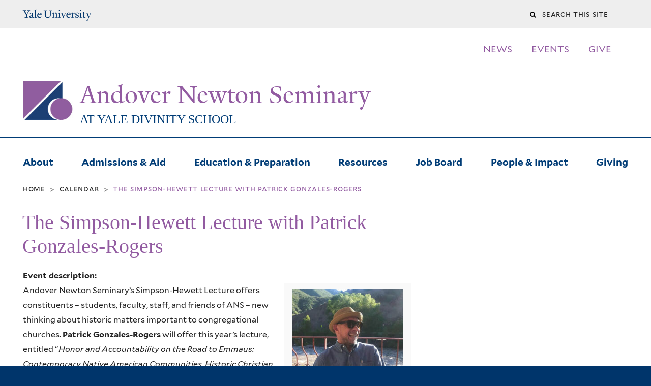

--- FILE ---
content_type: text/html; charset=utf-8
request_url: https://andovernewton.yale.edu/event/simpson-hewett-lecture-patrick-gonzales-rogers
body_size: 9344
content:
<!DOCTYPE html>
<!--[if lte IE 8]>     <html lang="en" dir="ltr" class="ie8"> <![endif]-->
<!--[if gt IE 8]><!--> <html lang="en" dir="ltr" prefix="content: http://purl.org/rss/1.0/modules/content/ dc: http://purl.org/dc/terms/ foaf: http://xmlns.com/foaf/0.1/ og: http://ogp.me/ns# rdfs: http://www.w3.org/2000/01/rdf-schema# sioc: http://rdfs.org/sioc/ns# sioct: http://rdfs.org/sioc/types# skos: http://www.w3.org/2004/02/skos/core# xsd: http://www.w3.org/2001/XMLSchema#"> <!--<![endif]-->
<head>
<meta http-equiv="X-UA-Compatible" content="IE=edge">
  <!--

  GGGGGGGGGGGG      GGGGGGGGGGG               fGGGGGG
    ;GGGGG.             GGGi                     GGGG
      CGGGG:           GGG                       GGGG
       lGGGGt         GGL                        GGGG
        .GGGGC       GG:                         GGGG
          GGGGG    .GG.        ;CGGGGGGL         GGGG          .LGGGGGGGL
           GGGGG  iGG        GGG:   ,GGGG        GGGG        tGGf     ;GGGC
            LGGGGfGG        GGGG     CGGG;       GGGG       GGGL       GGGGt
             lGGGGL                  CGGG;       GGGG      CGGGCCCCCCCCCCCCC
              GGGG                   GGGG,       GGGG      GGGG
              GGGG             tCGG; CGGG,       GGGG      GGGG
              GGGG          GGGG     CGGG.       GGGG      GGGGL
              GGGG         GGGGC     CGGG.       GGGG      :GGGGC          :
             ,GGGGG.       GGGGG:  .LGGGGG,.tG   GGGG        GGGGGGt,..,fGC
        ,GGGGGGGGGGGGGGf    iGGGGGG   CGGGGC  GGGGGGGGGG       LGGGGGGGC

  -->
  <meta http-equiv="Content-Type" content="text/html; charset=utf-8" />
<meta name="Generator" content="Drupal 7 (http://drupal.org)" />
<link rel="canonical" href="/event/simpson-hewett-lecture-patrick-gonzales-rogers" />
<link rel="shortlink" href="/node/1133" />
<link rel="shortcut icon" href="https://andovernewton.yale.edu/sites/all/themes/yalenew_base/images/favicon.ico" type="image/vnd.microsoft.icon" />
<meta name="viewport" content="width=device-width, initial-scale=1, maximum-scale=10, minimum-scale=1, user-scalable=yes" />
  <title>The Simpson-Hewett Lecture with Patrick Gonzales-Rogers
 | Andover Newton Seminary</title>
  <!--[if IEMobile]><meta http-equiv="cleartype" content="on" /><![endif]-->

    <link rel="shortcut icon" sizes="16x16 24x24 32x32 48x48 64x64" href="https://andovernewton.yale.edu/sites/all/themes/yalenew_base/images/favicon.ico" type="image/vnd.microsoft.icon">
    <link rel="icon" sizes="228x228" href="/sites/all/themes/yalenew_base/images/touch-icon-228.png">
  <link rel="apple-touch-icon-precomposed" sizes="228x228" href="/sites/all/themes/yalenew_base/images/touch-icon-228.png">

  <link type="text/css" rel="stylesheet" href="https://andovernewton.yale.edu/sites/default/files/css/css_xE-rWrJf-fncB6ztZfd2huxqgxu4WO-qwma6Xer30m4.css" media="all" />
<link type="text/css" rel="stylesheet" href="https://andovernewton.yale.edu/sites/default/files/css/css_Pom4wGAzS3jaM9pQc-jho03hH8io-PfDtvNGOLlhxME.css" media="all" />
<link type="text/css" rel="stylesheet" href="https://andovernewton.yale.edu/sites/default/files/css/css_LrRVb5jGi03HD8bY5VzYWIqUzEvFey4XffP-M-fY3uk.css" media="all" />
<link type="text/css" rel="stylesheet" href="//maxcdn.bootstrapcdn.com/font-awesome/4.7.0/css/font-awesome.min.css" media="all" />
<link type="text/css" rel="stylesheet" href="https://andovernewton.yale.edu/sites/default/files/css/css_4p66Ha43jfR6LpgBV-7xw6q2NxPB3zxKg9igJIUIBwY.css" media="all" />
<link type="text/css" rel="stylesheet" href="https://andovernewton.yale.edu/sites/default/files/css_injector/css_injector_16.css?t2muoz" media="all" />
<link type="text/css" rel="stylesheet" href="https://andovernewton.yale.edu/sites/default/files/css_injector/css_injector_21.css?t2muoz" media="all" />
<link type="text/css" rel="stylesheet" href="https://andovernewton.yale.edu/sites/default/files/css_injector/css_injector_26.css?t2muoz" media="all" />
<link type="text/css" rel="stylesheet" href="https://andovernewton.yale.edu/sites/default/files/css_injector/css_injector_31.css?t2muoz" media="all" />
<link type="text/css" rel="stylesheet" href="https://andovernewton.yale.edu/sites/default/files/css/css_0xFeeQriAezPlnb1WkzbdOc_YrJy3X9gbCNgsBP-IYs.css" media="all" />

<!--[if (lt IE 9)&(!IEMobile)]>
<link type="text/css" rel="stylesheet" href="https://andovernewton.yale.edu/sites/default/files/css/css_nBvgsRGFO8eRuGybs3zqi1R0F_76QazEf5KpSL9kQhA.css" media="all" />
<![endif]-->

<!--[if gte IE 9]><!-->
<link type="text/css" rel="stylesheet" href="https://andovernewton.yale.edu/sites/default/files/css/css_aQ0-L_c-fIYAByCMb_uMbtMCO6UiWolUrn8ZN7fQ9Xg.css" media="all" />
<!--<![endif]-->
  <script type="text/javascript" src="https://andovernewton.yale.edu/sites/all/libraries/respondjs/respond.min.js?t2muoz"></script>
<script type="text/javascript">
<!--//--><![CDATA[//><!--
document.cookie = 'adaptive_image=' + Math.max(screen.width, screen.height) + '; path=/';
//--><!]]>
</script>
<script type="text/javascript" src="//ajax.googleapis.com/ajax/libs/jquery/1.8.3/jquery.min.js"></script>
<script type="text/javascript">
<!--//--><![CDATA[//><!--
window.jQuery || document.write("<script src='/sites/all/modules/contrib/jquery_update/replace/jquery/1.8/jquery.min.js'>\x3C/script>")
//--><!]]>
</script>
<script type="text/javascript" src="https://andovernewton.yale.edu/sites/default/files/js/js_Hfha9RCTNm8mqMDLXriIsKGMaghzs4ZaqJPLj2esi7s.js"></script>
<script type="text/javascript" src="https://andovernewton.yale.edu/sites/default/files/js/js_onbE0n0cQY6KTDQtHO_E27UBymFC-RuqypZZ6Zxez-o.js"></script>
<script type="text/javascript" src="https://andovernewton.yale.edu/sites/default/files/js/js_DTAfYFrWdyPCGwWtVg2VmSbP1KqFAlfZyeAcFZTbiNY.js"></script>
<script type="text/javascript" src="https://www.googletagmanager.com/gtag/js?id=UA-117758119-1"></script>
<script type="text/javascript">
<!--//--><![CDATA[//><!--
window.dataLayer = window.dataLayer || [];function gtag(){dataLayer.push(arguments)};gtag("js", new Date());gtag("set", "developer_id.dMDhkMT", true);gtag("config", "UA-117758119-1", {"groups":"default","cookie_domain":"andovernewton.yale.edu","anonymize_ip":true});
//--><!]]>
</script>
<script type="text/javascript" src="https://andovernewton.yale.edu/sites/default/files/js/js_zsU7pE_En9PuEzx00IjN_iCxIwgABAiEwJNkh1iTG9k.js"></script>
<script type="text/javascript" src="https://andovernewton.yale.edu/sites/default/files/js/js_UNPtX_ZGxcpSkJyp8ls50mHCG5a_tcqRFqN4KjkfLso.js"></script>
<script type="text/javascript">
<!--//--><![CDATA[//><!--
jQuery.extend(Drupal.settings, {"basePath":"\/","pathPrefix":"","setHasJsCookie":0,"ajaxPageState":{"theme":"yalenew_wide","theme_token":"RZCYw60DvSr7CZ49Sq1GuaTkHgUUIJ7W9F76lPgCkec","js":{"0":1,"sites\/all\/themes\/yalenew_base\/js\/jcaption.min.js":1,"sites\/all\/libraries\/respondjs\/respond.min.js":1,"1":1,"\/\/ajax.googleapis.com\/ajax\/libs\/jquery\/1.8.3\/jquery.min.js":1,"2":1,"misc\/jquery-extend-3.4.0.js":1,"misc\/jquery-html-prefilter-3.5.0-backport.js":1,"misc\/jquery.once.js":1,"misc\/drupal.js":1,"misc\/form-single-submit.js":1,"sites\/all\/libraries\/superfish\/sfsmallscreen.js":1,"sites\/all\/libraries\/colorbox\/jquery.colorbox-min.js":1,"sites\/all\/modules\/contrib\/colorbox\/js\/colorbox.js":1,"sites\/all\/modules\/contrib\/jscrollpane\/js\/jquery.jscrollpane.min.js":1,"sites\/all\/modules\/contrib\/jscrollpane\/js\/jquery.mousewheel.js":1,"sites\/all\/modules\/contrib\/jscrollpane\/js\/script.js":1,"sites\/all\/modules\/contrib\/custom_search\/js\/custom_search.js":1,"sites\/all\/modules\/contrib\/google_analytics\/googleanalytics.js":1,"https:\/\/www.googletagmanager.com\/gtag\/js?id=UA-117758119-1":1,"3":1,"sites\/all\/modules\/contrib\/field_group\/field_group.js":1,"sites\/all\/themes\/omega\/omega\/js\/jquery.formalize.js":1,"sites\/all\/themes\/omega\/omega\/js\/omega-mediaqueries.js":1,"sites\/all\/themes\/yalenew_base\/js\/modernizr.min.js":1,"sites\/all\/themes\/yalenew_base\/js\/jquery.fitted.js":1,"sites\/all\/themes\/yalenew_base\/js\/appendAround.min.js":1,"sites\/all\/themes\/yalenew_base\/js\/scripts.js":1},"css":{"modules\/system\/system.base.css":1,"modules\/system\/system.menus.css":1,"modules\/system\/system.messages.css":1,"modules\/system\/system.theme.css":1,"sites\/all\/modules\/contrib\/adaptive_image\/css\/adaptive-image.css":1,"sites\/all\/modules\/contrib\/calendar\/css\/calendar_multiday.css":1,"modules\/comment\/comment.css":1,"modules\/field\/theme\/field.css":1,"modules\/node\/node.css":1,"modules\/search\/search.css":1,"modules\/user\/user.css":1,"sites\/all\/modules\/contrib\/views\/css\/views.css":1,"sites\/all\/modules\/contrib\/ckeditor\/css\/ckeditor.css":1,"sites\/all\/libraries\/colorbox\/example4\/colorbox.css":1,"sites\/all\/modules\/contrib\/ctools\/css\/ctools.css":1,"sites\/all\/modules\/contrib\/jscrollpane\/css\/jquery.jscrollpane.css":1,"sites\/all\/modules\/contrib\/typogrify\/typogrify.css":1,"sites\/all\/modules\/contrib\/custom_search\/custom_search.css":1,"sites\/all\/modules\/features\/yale_calendar\/css\/yale-calendar.css":1,"sites\/all\/modules\/contrib\/date\/date_api\/date.css":1,"\/\/maxcdn.bootstrapcdn.com\/font-awesome\/4.7.0\/css\/font-awesome.min.css":1,"sites\/all\/themes\/omega\/omega\/css\/formalize.css":1,"sites\/all\/themes\/yalenew_base\/css\/globalnew.css":1,"public:\/\/css_injector\/css_injector_16.css":1,"public:\/\/css_injector\/css_injector_21.css":1,"public:\/\/css_injector\/css_injector_26.css":1,"public:\/\/css_injector\/css_injector_31.css":1,"public:\/\/css_injector\/css_injector_36.css":1,"public:\/\/css_injector\/css_injector_46.css":1,"ie::wide::sites\/all\/themes\/yalenew_base\/css\/grid\/yalenew_default\/wide\/yalenew-default-wide-12.css":1,"sites\/all\/themes\/yalenew_base\/css\/grid\/yalenew_default\/fluid\/yalenew-default-fluid-12.css":1,"sites\/all\/themes\/yalenew_base\/css\/grid\/yalenew_default\/narrow\/yalenew-default-narrow-12.css":1,"sites\/all\/themes\/yalenew_base\/css\/grid\/yalenew_default\/wide\/yalenew-default-wide-12.css":1}},"colorbox":{"opacity":"0.85","current":"{current} of {total}","previous":"\u00ab Prev","next":"Next \u00bb","close":"Close","maxWidth":"98%","maxHeight":"98%","fixed":true,"mobiledetect":true,"mobiledevicewidth":"480px","specificPagesDefaultValue":"admin*\nimagebrowser*\nimg_assist*\nimce*\nnode\/add\/*\nnode\/*\/edit\nprint\/*\nprintpdf\/*\nsystem\/ajax\nsystem\/ajax\/*"},"jScrollPane":{"class":".scroll-pane"},"custom_search":{"form_target":"_self","solr":0},"googleanalytics":{"account":["UA-117758119-1"],"trackOutbound":1,"trackMailto":1,"trackDownload":1,"trackDownloadExtensions":"7z|aac|arc|arj|asf|asx|avi|bin|csv|doc(x|m)?|dot(x|m)?|exe|flv|gif|gz|gzip|hqx|jar|jpe?g|js|mp(2|3|4|e?g)|mov(ie)?|msi|msp|pdf|phps|png|ppt(x|m)?|pot(x|m)?|pps(x|m)?|ppam|sld(x|m)?|thmx|qtm?|ra(m|r)?|sea|sit|tar|tgz|torrent|txt|wav|wma|wmv|wpd|xls(x|m|b)?|xlt(x|m)|xlam|xml|z|zip","trackColorbox":1,"trackDomainMode":1},"urlIsAjaxTrusted":{"\/event\/simpson-hewett-lecture-patrick-gonzales-rogers":true},"field_group":{"div":"full"},"omega":{"layouts":{"primary":"wide","order":["fluid","narrow","wide"],"queries":{"fluid":"all and (max-width: 739px)","narrow":"all and (min-width: 749px) and (max-width: 1024px)","wide":"all and (min-width:1025px)"}}}});
//--><!]]>
</script>

</head>
<body class="html not-front not-logged-in page-node page-node- page-node-1133 node-type-event yalenew-wide context-event no-sidebars nav-blue-dk block-blue-med nav-serif block-font-serif block-outline">
  <aside role='complementary' id="skip-link" aria-label="Skip to main content">
    <a href="#main-content" class="element-invisible element-focusable">Skip to main content</a>
  </aside>
  <div class="region region-page-top" id="region-page-top">
  <div class="region-inner region-page-top-inner">
      </div>
</div>
  <div class="page clearfix" id="page">
      <header id="section-header" class="section section-header" role="banner">
  <div id="zone-topper-wrapper" class="zone-wrapper zone-topper-wrapper clearfix">  <div id="zone-topper" class="zone zone-topper clearfix container-12">
    <div  class="grid-3 region region-topper-first" id="region-topper-first">
  <div class="region-inner region-topper-first-inner">
      <div class="topper-logo"><a href="http://www.yale.edu" class="y-icons y-yale y-univ"><span class="element-invisible">Yale University</span></a>
      </div>

	 <div id="moved-main-nav-wrapper">
                <button aria-expanded="false" id="nav-ready" class="nav-ready"><span class="element-invisible">Open Main Navigation</span></button>
                <div id="moved-main-nav" class="moved-main-nav" data-set="append-main-nav"></div>
                <button aria-expanded="true" id="nav-close" class="nav-close nav-hidden"><span class="element-invisible">Close Main Navigation</span></button>
        </div>

  </div>
</div>
<div class="grid-9 region region-topper-second" id="region-topper-second">
  <div class="region-inner region-topper-second-inner">
    <div class="block block-search block-form block-search-form odd block-without-title" id="block-search-form">
  <div class="block-inner clearfix">
            
    <div class="content clearfix">
      <form class="search-form" role="search" aria-label="Site Search" action="/event/simpson-hewett-lecture-patrick-gonzales-rogers" method="post" id="search-block-form" accept-charset="UTF-8"><div><div class="container-inline">
  <div class="form-item form-type-textfield form-item-search-block-form">
  <label for="edit-search-block-form--2"><i class="fa fa-search"></i><span class="element-invisible">Search this site</span> </label>
 <input title="Enter the terms you wish to search for." class="custom-search-box form-text" placeholder="Search this site" type="text" id="edit-search-block-form--2" name="search_block_form" value="" size="15" maxlength="128" />
</div>
<div class="form-actions form-wrapper" id="edit-actions"><input style="display:none;" type="submit" id="edit-submit" name="op" value="" class="form-submit" /></div><input type="hidden" name="form_build_id" value="form-YN48-kHCGHd3LDe0Fzxly3PBzOhbKr9fngMDDERqAQM" />
<input type="hidden" name="form_id" value="search_block_form" />
</div>
</div></form>    </div>
  </div>
</div>
  </div>
</div>
  </div>
</div><div id="zone-branding-wrapper" class="zone-wrapper zone-branding-wrapper clearfix">  <div id="zone-branding" class="zone zone-branding clearfix container-12">
    <div class="grid-12 region region-branding" id="region-branding">
  <div class="region-inner region-branding-inner">
        <div class="block block-menu secondarynav block-menu-secondary-nav block-menu-menu-secondary-nav odd block-without-title" id="block-menu-menu-secondary-nav">
  <div class="block-inner clearfix">
            
    <div class="content clearfix">
      <ul class="menu"><li class="first leaf menu-news"><a href="/news"><span>News</span></a></li>
<li class="leaf menu-events"><a href="/calendar"><span>Events</span></a></li>
<li class="last leaf menu-give"><a href="https://secure.yale.imodules.com/s/1667/52/cart/form.aspx?sid=1667&amp;gid=52&amp;pgid=5594&amp;cid=14277&amp;bledit=1&amp;dids=100.&amp;_ga=2.241149187.1066192723.1633545251-217111720.1631554497"><span>Give</span></a></li>
</ul>    </div>
  </div>
</div>
<div class="block block-block block-plain block-21 block-block-21 even block-without-title" id="block-block-21">
  <div class="block-inner clearfix">
            
    <div class="content clearfix">
      <div class="logo-img"><a href="/" title="home"><img src="/sites/default/files/images/AndoverNewtonSeminary_Logo_2023.jpg" alt="Andover Newton Seminary" id="logo" /></a></div>
<h1 class="site-name"><a href="/" title="Home">Andover Newton Seminary</a></h1>
<p class="slogan-title">At Yale Divinity School</p>
    </div>
  </div>
</div>
  </div>
</div>
  </div>
</div></header>
  
      <main  id="section-content" class="section section-content" role="main">
  <div id="section-content-inner">
    

<div id="zone-menu-wrapper" class="zone-wrapper zone-menu-wrapper clearfix yale-wide-menu">  <div id="zone-menu" class="zone zone-menu clearfix container-12">

<div id="original-main-nav-wrapper">
  <div id="original-main-nav" data-set="append-main-nav">
    <div id="main-nav">

    <div class="grid-12 region region-menu" id="region-menu">
  <div class="region-inner region-menu-inner">
    <nav id="main-menu-navigation" role="navigation" aria-label="Main Menu" class="navigation">
                  <div class="block block-system main-menu block-menu block-main-menu block-system-main-menu odd block-without-title" id="block-system-main-menu">
  <div class="block-inner clearfix">
            
    <div class="content clearfix">
      <ul class="menu"><li class="first collapsed menu-about"><a href="/about">About</a></li>
<li class="collapsed menu-admissions-&amp;-aid"><a href="/admissions-aid">Admissions &amp; Aid</a></li>
<li class="expanded menu-education-&amp;-preparation"><a href="/education-preparation">Education &amp; Preparation</a></li>
<li class="collapsed menu-resources"><a href="/resources">Resources</a></li>
<li class="leaf menu-job-board"><a href="/job-board">Job Board</a></li>
<li class="expanded menu-people-&amp;-impact"><a href="/people-impact">People &amp; Impact</a></li>
<li class="last collapsed menu-giving"><a href="/giving">Giving</a></li>
</ul>    </div>
  </div>
</div>
    </nav>
  </div>
</div>

    </div>
  </div>
</div>

  </div>
</div>
<div id="zone-preface-wrapper" class="zone-wrapper zone-preface-wrapper clearfix">  <div id="zone-preface" class="zone zone-preface clearfix container-12">
    <div class="grid-4 region region-preface-first" id="region-preface-first">
  <div class="region-inner region-preface-first-inner">
      </div>
</div>
  </div>
</div><div id="zone-content-wrapper" class="zone-wrapper zone-content-wrapper clearfix">  <div id="zone-content" class="zone zone-content clearfix container-12">
          <div id="breadcrumb" class="grid-12"><nav class="breadcrumb" role="navigation" aria-label="You are here"><a href="/">Home</a><span class="tic"> > </span><a href="/calendar">Calendar</a><span class="tic"> > </span>The Simpson-Hewett Lecture with Patrick Gonzales-Rogers</nav></div>
    
    <div id="moved-sidenav-wrapper" class="moved-sidenav-wrapper grid-12">
       <div id="moved-sidenav" class="moved-sidenav" data-set="append-sidenav"></div>
    </div>

        <div class="grid-12 region region-content" id="region-content">
  <div class="region-inner region-content-inner">
    <a id="main-content" tabindex="-1"></a>
                <h1 class="title" id="page-title">The Simpson-Hewett Lecture with Patrick Gonzales-Rogers
</h1>
                        <div class="block block-system block-main block-system-main odd block-without-title" id="block-system-main">
  <div class="block-inner clearfix">
            
    <div class="content clearfix">
      <article about="/event/simpson-hewett-lecture-patrick-gonzales-rogers" typeof="sioc:Item foaf:Document" class="node node-event node-published node-not-promoted node-not-sticky author-36 odd clearfix" id="node-event-1133">
  <!--    -->
    <span property="dc:title" content="The Simpson-Hewett Lecture with Patrick Gonzales-Rogers" class="rdf-meta element-hidden"></span><span property="sioc:num_replies" content="0" datatype="xsd:integer" class="rdf-meta element-hidden"></span>  
  <div class="content clearfix">
    <div class="field field-name-body field-type-text-with-summary field-label-above"><div class="field-label">Event description:&nbsp;</div><div class="field-items"><div class="field-item even" property="content:encoded"><table align="right" border="1" cellpadding="1" cellspacing="1" style="width:250px">
<tbody>
<tr>
<td><img alt="" src="/sites/default/files/resize/images/Pat%20Rogers-250x281.jpeg" style="width:250px; height:281px" width="250" height="281" /></td>
</tr>
</tbody>
</table>
<div>Andover Newton Seminary’s Simpson-Hewett Lecture offers constituents – students, faculty, staff, and friends of ANS – new thinking about historic matters important to congregational churches. <strong>Patrick Gonzales-Rogers</strong> will offer this year’s lecture, entitled “<em>Honor and Accountability on the Road to Emmaus: Contemporary Native American Communities, Historic Christian Institutions, and Restorative Justice</em>.” </div>
<div> </div>
<div>Gonzales-Rogers hails from Hawaii and will incorporate concepts from Hawaiian spirituality into his lecture.  A former director and current consultant for the <a href="https://www.bearsearscoalition.org/">Bears Ears Coalition</a>, Gonzales-Rogers has brought his deep experience on the topic of land conservation to the Yale School of the Environment, Yale Law School, Yale Divinity School, and Andover Newton Seminary as a distinguished visiting lecturer this year. This spring he is teaching a tribal resources and sovereignty clinic hosted by the Yale Center for Environmental Justice. </div>
<div> </div>
<div>Gonzales-Rogers, who previously served as senior policy advisor and regional chief of congressional and legislative affairs for the Department of the Interior and assistant general counsel for the U.S. Senate Indian Affairs Committee, was recently named to the America the Beautiful steering committee, which is overseeing $91 million in grants to support landscape-scale conservation projects. At least 14 tribal nations have received grants thus far. </div>
<div> </div>
<div>Gonzales-Rogers has devoted his career to understanding and overcoming historic challenges tribal nations face in managing land. Now he is turning his attention to educating students and the wider public about conservation. His lecture will be of great use to any religious leaders and persons of faith considering how to act and speak rightly when acknowledging their community’s history vis-à-vis Native American communities. The hope is that acknowledging and honoring the past will prepare communities to plot a new path of justice for the future. </div>
<div> </div>
<p><strong><span>This event will take place in Niebuhr Hall on the Sterling Quad at 5:00 pm on April 26, 2023. A reception will follow. </span></strong></p>
</div></div></div><div class="field field-name-field-event-time field-type-datetime field-label-above"><div class="field-label">Event time:&nbsp;</div><div class="field-items"><div class="field-item even"><span class="date-display-single" property="dc:date" datatype="xsd:dateTime" content="2023-04-26T17:00:00-04:00">Wednesday, April 26, 2023 - 5:00pm</span></div></div></div><div class="field field-name-field-location field-type-location field-label-above"><div class="field-label">Location:&nbsp;</div><div class="field-items"><div class="field-item even"><div class="location vcard">
  <div class="adr">
          <span class="fn">Niebuhr Hall, Sterling Quad</span>
              <span class="map-icon">
          <a href="http://maps.google.com?q=409+Prospect+St.%2C+New+Haven%2C+CT%2C+06511%2C+us">See map</a>        </span>
      </span>
                    <div class="street-address">
        409 Prospect St.      </div>
              <span class="locality">New Haven</span>,               <span class="region">CT</span>
              <span class="postal-code">06511</span>
                                          </div>
  </div>
</div></div></div><div class="collapsible speed-fast effect-none">
      <h3><span class="field-group-format-toggler"></span></h3>
      <div class="field-group-format-wrapper" style="display: block;"><div class="field field-name-field-contact-name field-type-link-field field-label-above"><div class="field-label">Contact:&nbsp;</div><div class="field-items"><div class="field-item even"><a href="https://andovernewton.yale.edu/">Tracy Edwards</a></div></div></div><div class="field field-name-field-phone field-type-text field-label-hidden"><div class="field-items"><div class="field-item even">(203) 436-9970</div></div></div><div class="field field-name-field-email field-type-email field-label-hidden"><div class="field-items"><div class="field-item even"><a href="&#109;&#97;&#105;&#108;&#116;&#111;&#58;&#116;&#114;&#97;&#99;&#121;&#46;&#101;&#100;&#119;&#97;&#114;&#100;&#115;&#64;&#121;&#97;&#108;&#101;&#46;&#101;&#100;&#117;">&#116;&#114;&#97;&#99;&#121;&#46;&#101;&#100;&#119;&#97;&#114;&#100;&#115;&#64;&#121;&#97;&#108;&#101;&#46;&#101;&#100;&#117;</a></div></div></div></div></div>  </div>

  <div class="clearfix">
          <nav class="links node-links clearfix"></nav>
    
      </div>
</article>
    </div>
  </div>
</div>
      </div>
</div>
  </div>
</div>  </div>
</main>
  
      <footer id="section-footer" class="section section-footer" role="contentinfo">
  <div id="zone-footer-wrapper" class="zone-wrapper zone-footer-wrapper clearfix">  <div id="zone-footer" class="zone zone-footer clearfix container-12">
    <div  class="grid-12 region region-footer-second" id="region-footer-second">
  <div class="region-inner region-footer-second-inner">
    <p class="copyright">
      <a href="https://usability.yale.edu/web-accessibility/accessibility-yale">Accessibility at Yale</a> &middot;
      <a href="http://www.yale.edu/privacy-policy">Privacy policy</a> <br>
      Copyright &copy; 2026 Yale University &middot; All rights reserved
    </p>
    <div class="block block-block block-plain dark-color-links block-11 block-block-11 odd" id="block-block-11">
  <div class="block-inner clearfix">
              <h2 class="block-title">Andover Newton Seminary</h2>
        
    <div class="content clearfix">
      <p>409 Prospect Street<br />
New Haven, CT 06511</p>
<p>203.436.9970</p>
<p><a href="mailto:andovernewton@yale.edu">andovernewton@yale.edu</a></p>
    </div>
  </div>
</div>
<div class="block block-block block-plain block-41 block-block-41 even block-without-title" id="block-block-41">
  <div class="block-inner clearfix">
            
    <div class="content clearfix">
      <p><img alt="" src="/sites/default/files/resize/images/Circlenoback-218x218.jpg" style="width:218px; height:218px" width="218" height="218" /></p>
    </div>
  </div>
</div>
<div class="block block-menu block-menu-quick-links-menu block-menu-menu-quick-links-menu odd" id="block-menu-menu-quick-links-menu">
  <div class="block-inner clearfix">
              <h2 class="block-title">Quick Links</h2>
        
    <div class="content clearfix">
      <ul class="menu"><li class="first leaf menu-yale-university"><a href="http://yale.edu"><span>Yale University</span></a></li>
<li class="leaf menu-yale-divinity-school"><a href="https://divinity.yale.edu/"><span>Yale Divinity School</span></a></li>
<li class="leaf menu-andover-newton-seminary"><a href="/about"><span>Andover Newton Seminary</span></a></li>
<li class="leaf menu-the-living-village"><a href="https://livingvillage.yale.edu/"><span>The Living Village</span></a></li>
<li class="last leaf menu-connect-and-share"><a href="https://andovernewton.yale.edu/contact "><span>Connect and Share</span></a></li>
</ul>    </div>
  </div>
</div>
<div class="block block-menu sharing block-menu-social-buttons block-menu-menu-social-buttons even block-without-title" id="block-menu-menu-social-buttons">
  <div class="block-inner clearfix">
            
    <div class="content clearfix">
      <ul class="menu"><li class="first leaf menu-facebook"><a href="https://www.facebook.com/AndoverNewton/" class="facebook-square"><span>Facebook</span></a></li>
<li class="last leaf menu-twitter"><a href="https://twitter.com/AndoverNewton" class="twitter-square"><span>Twitter</span></a></li>
</ul>    </div>
  </div>
</div>
<div class="block block-block copyright-block block-plain dark-color-links block-16 block-block-16 odd block-without-title" id="block-block-16">
  <div class="block-inner clearfix">
            
    <div class="content clearfix">
      <div>
<p>©2018 Yale University · All rights reserved · <a href="https://usability.yale.edu/web-accessibility/accessibility-yale"> Accessibility at Yale </a> · <a href="http://www.yale.edu/privacy-policy" title="Yale Privacy policy"> Privacy policy</a></p>
</div>
    </div>
  </div>
</div>
  </div>
</div>
<div class="grid-4 region region-footer-third" id="region-footer-third">
  <div class="region-inner region-footer-third-inner">
      </div>
</div>
  </div>
</div></footer>
  </div>
  <div class="region region-page-bottom" id="region-page-bottom">
  <div class="region-inner region-page-bottom-inner">
      </div>
</div>
<script type="text/javascript">
<!--//--><![CDATA[//><!--

      (function() {
      var sz = document.createElement('script'); sz.type = 'text/javascript'; sz.async = true;
      sz.src = '//siteimproveanalytics.com/js/siteanalyze_66356571.js';
      var s = document.getElementsByTagName('script')[0]; s.parentNode.insertBefore(sz, s);
      })();
      
//--><!]]>
</script>
<script type="text/javascript" src="https://andovernewton.yale.edu/sites/default/files/js/js_JMVekk522eOkII71K9F5yD4Su-iRqPdTR_-LxjPAtMk.js"></script>
</body>
</html>


--- FILE ---
content_type: text/css
request_url: https://andovernewton.yale.edu/sites/default/files/css_injector/css_injector_16.css?t2muoz
body_size: 1715
content:
/* Display Table Menu */
#original-main-nav #block-system-main-menu .block-inner > .content {
  /*display: table;*/
  width: 100%;
}
#original-main-nav #block-system-main-menu .block-inner > .content ul.menu {
  /*display: table-row;*/
  display: flex;
  float: none;
  justify-content: space-between;
}
#original-main-nav #block-system-main-menu .block-inner > .content ul.menu li {
  /*display: table-cell;*/
  float: none;
}
#original-main-nav #block-system-main-menu .block-inner > .content ul.menu li.last a {
  float: right;
}
#original-main-nav #region-menu {
  margin-top:5px;
  margin-bottom:0;
}

/*Header CSS*/
header#section-header {
    border-top: 0px;
}
div#zone-branding-wrapper .region-inner.region-branding-inner .block-block {
    margin-bottom: 0.5em;
}
div.dark-color-links p a, div.dark-color-links p a:hover {
    color: #0f498f;
}
p.copyright {
    display: none;
}
div#zone-topper-wrapper {
    background-color: #eeeeee;
}

.yalenew-wide .zone-header {
    width: auto;
    max-width: 1284px;
}

.fa, .sharing .menu li a.fa {
    font: normal normal normal 42px/1 FontAwesome;
    font-size: 42px;
    color: #000;
}
/* Footer sprite*/
.sharing .menu li a {
  display: block;
  background: url(/sites/default/files/images/socialmediaicons-small.png) no-repeat;
  height: 36px;
}
.sharing .menu li a:focus {
    outline: 3px solid #ff0000;
}
.sharing .menu li a.facebook-square {
  background-position: 0 0;
  width: 37px;
}
.sharing .menu li a.twitter-square {
  background-position: -37px 0;
    width: 38px;
}
.sharing .menu li a.facebook-square:hover {
  background-position: -75px 0;
}
.sharing .menu li a.twitter-square:hover {
  background-position: -112px 0;
}

footer#section-footer div#block-menu-menu-quick-links-menu ul.menu li a:hover {
    border: 1px solid #000;
    padding-left: 4px;
    padding-right: 2px;
    padding-top: 2px;
    padding-bottom: 2px;
}
footer#section-footer div#block-menu-menu-social-buttons ul.menu li a:hover {
    color: #925ba1;
    border: none;
}
div#zone-footer-wrapper {
    padding-bottom: 0em;
}
.secondarynav ul.menu li a:hover
{
    padding: 4px;
    border: 1px solid #925ba1;
}
.sharing .menu li a {
    margin-right: 0.2em;
}
.sharing .menu span {
    position: absolute;
}

@media screen and (min-width: 980px){
.breadcrumb {
    margin-bottom: 1em;
    margin-top: 1em !important;
}  
    
div#block-views-rotating-header-image-block {
    display: inline;
    float: left;
    width:92.99%;
    position: relative;
    margin-left: 3.504672897196%;
    margin-right: 3.504672897196%;
}

/*Secondary Navigation Menu*/
div#block-menu-menu-secondary-nav ul.menu li {
    padding-right: 1.75em;
    float: left;
}
div#block-menu-menu-secondary-nav .content.clearfix {
    float: right;
    margin-bottom: 20px;
}
.secondarynav ul.menu li a {
    font-size: 1.125em;
    /*font-weight: bold;*/
    text-transform: uppercase;
    color: #925ba1;
    padding: 5px;
}

/*Secondary Navigation Menu Ends*/


/*Main menu nav*/
div#zone-menu {
    background: #fff;
}
.region-menu .menu > li.first {
    margin-left: 0%;
}
div#zone-menu-wrapper {
    background: #fff;
    border-top: 2px solid #003c76;
}
div#block-system-main-menu ul.menu li a {
    height: 24px;
    font-family: "Mallory", Verdana, Arial, Helvetica, sans-serif;
    font-size: 19px;
    font-weight: bold;
    font-style: normal;
    font-stretch: normal;
    line-height: normal;
    letter-spacing: normal;
    color: #003c76;
}
div#block-system-main-menu li.expanded.active-trail a {
    color: #925ba1;
}
div#block-system-main-menu ul.menu li a:hover {
    background: #fff;
    text-decoration: underline;
}
div#block-system-main-menu ul.menu li {
    margin-top: 25px;
    margin-bottom: 20px;
    margin-right: 1%;
}
div#block-system-main-menu ul.menu li.last {
    margin-right: 0;
}
.region-menu .menu > li a {
    padding: 0.2em 0em;
}
/*Main menu nav ends*/

div#zone-footer h2.block-title {
    font-family: YaleDesign-Roman;
    font-weight: normal;
    font-style: normal;
    font-stretch: normal;
    color: #000000;
}
div#zone-footer {
    padding-top: 3%;
}
div#block-block-11 {
    float: left;
    width: 35%;
    /*font-family: MalloryLight;*/
    font-style: normal;
    color: #000000;
}
div#block-block-11 h2.block-title {
    font-size: 1.875em;
}
div#block-block-11 div p {
    font-size: 16px;
    line-height: 1.13;
}
div#block-block-41 {
    padding-top: 1%;
    float: left;
    width: 25%;
    margin-right: 3%;
    margin-bottom: 0%;
    margin-left: 2%;
}
div#block-block-41 img {
    border: 1px solid #fff;
    border-radius: 110px;
}
div#block-menu-menu-quick-links-menu {
    float: left;
    width: 24%;
    /*font-family: MalloryBook;*/
    color: #000000;
}
div#block-menu-menu-quick-links-menu h2.block-title {
font-size:24px;
}
div#block-menu-menu-quick-links-menu ul.menu li a {
    /*font-family: MalloryBook;*/
    font-size: 14px;
    line-height: 1.86;
    text-align: left;
    padding-left: 5px;
}
div#block-menu-menu-social-buttons {
    float: left;
    width: 11%;
    margin-top: 1%;
}
div#block-block-16 {
    /*font-family: MalloryLight;*/
    color: #000000;
    width: 100%;
    float: left;
}
footer#section-footer {
    background-color: #e7e5e7;
}
.block-plain  p {
    color: #000;
}
}


@media screen and (min-width: 768px) and (max-width: 979px) {
    
div#block-views-rotating-header-image-block {
    display: inline;
    float: left;
    width:92.99%;
    position: relative;
    margin-left: 3.504672897196%;
    margin-right: 3.504672897196%;
}
/*Secondary Navigation Menu*/
div#block-menu-menu-secondary-nav ul.menu li {
    padding-left: 2.75em;
    padding-right: 0.25em;
    float: left;
}
div#block-menu-menu-secondary-nav .content.clearfix {
    float: right;
    margin-bottom: 20px;
}
.secondarynav ul.menu li a {
    font-size: 18px;
    font-weight: bold;
    text-transform: uppercase;
    color: #925ba1;
    padding: 5px;
}
/*Secondary Navigation Menu Ends*/



div#zone-footer h2.block-title {
    font-family: YaleDesign-Roman;
    font-weight: normal;
    font-style: normal;
    font-stretch: normal;
    color: #000000;
}

div#zone-footer {
    padding-top: 3%;
}
div#block-block-11 {
    float: left;
    width: 35%;
    /*font-family: MalloryLight;*/
    font-style: normal;
    color: #000000;
}
div#block-block-11 h2.block-title {
    font-size: 1.875em;
}
div#block-block-11 div p {
    font-size: 16px;
    line-height: 1.13;
}
div#block-block-41 {
    padding-top: 1%;
    float: left;
    width: 25%;
    margin-right: 3%;
    margin-bottom: 0%;
    margin-left: 0%;
}
div#block-block-41 img {
    border: 1px solid #fff;
    border-radius: 110px;
}
div#block-menu-menu-quick-links-menu {
    float: left;
    width: 23%;
    /*font-family: MalloryBook;*/
    color: #000000;
}
div#block-menu-menu-quick-links-menu h2.block-title {
font-size:24px;
}
div#block-menu-menu-quick-links-menu ul.menu li a {
    /*font-family: MalloryBook;*/
    font-size: 14px;
    line-height: 1.86;
    text-align: left;
        padding-left: 5px;
}
div#block-menu-menu-social-buttons {
    float: left;
    width: 14%;
    margin-top: 1%;
}
div#block-block-16 {
    /*font-family: MalloryLight;*/
    color: #000000;
    width: 100%;
    float: left;
}
footer#section-footer {
    background-color: #e7e5e7;
}
.block-plain  p {
    color: #000;
}
}


@media screen and (max-width: 767px) {
    
    
footer#section-footer div#block-menu-menu-quick-links-menu ul.menu li a:hover {
    border: 1px solid #000;
    padding-left: 4px;
    padding-right: 2px;
    padding-top: 2px;
    padding-bottom: 2px;
}

div#block-views-rotating-header-image-block {
    display: inline;
    width:92.99%;
    position: relative;
    margin-left: 0%;
    margin-right: 0%;
}
/*Secondary Navigation Menu*/
div#block-menu-menu-secondary-nav ul.menu li {
    padding-left: 2.75em;
    padding-right: 0.25em;
    float: left;
}
div#block-menu-menu-secondary-nav .content.clearfix {
    float: right;
    margin-bottom: 20px;
}
.secondarynav ul.menu li a {
    font-size: 18px;
    font-weight: bold;
    text-transform: uppercase;
    color: #925ba1;
    padding: 5px;
}
/*Secondary Navigation Menu Ends*/


div#zone-footer h2.block-title {
    font-family: YaleDesign-Roman;
    font-weight: normal;
    font-style: normal;
    font-stretch: normal;
    color: #000000;
}
div#zone-footer {
    padding-top: 3%;
}
div#block-block-11 {
    text-align: center;
    /*font-family: MalloryLight;*/
    font-style: normal;
    color: #000000;
}
div#block-block-11 h2.block-title {
    font-size: 1.875em;
}
div#block-block-11 div p {
    font-size: 16px;
    line-height: 1.13;
}
div#block-block-41 {
    text-align: center;
}
div#block-block-41 img {
    border: 1px solid #fff;
    border-radius: 110px;
    float:none !important;
}
div#block-menu-menu-quick-links-menu {
    text-align:center;
    /*font-family: MalloryBook;*/
    color: #000000;
}
div#block-menu-menu-quick-links-menu h2.block-title {
    font-size:24px;
}
div#block-menu-menu-quick-links-menu ul.menu li a {
    /*font-family: MalloryBook;*/
    font-size: 14px;
    line-height: 1.86;
    text-align: center;
    padding-left: 2px;
}
div#block-menu-menu-quick-links-menu ul.menu {
    text-align: center;
}

div#block-menu-menu-social-buttons ul.menu {
    text-align: center;
    float:none;
}
div#block-block-16 {
    /*font-family: MalloryLight;*/
    color: #000000;
    width: 100%;
    text-align:center;
}
footer#section-footer {
    background-color: #e7e5e7;
}
.block-plain  p {
    color: #000;
}
}


@media screen and (max-width: 377px) {
    #block-menu-menu-secondary-nav .content.clearfix {
    float: left;
    
}

div#block-menu-menu-secondary-nav ul.menu li {
    padding-left: 1.75em;
   
}

}





--- FILE ---
content_type: text/css
request_url: https://andovernewton.yale.edu/sites/default/files/css_injector/css_injector_21.css?t2muoz
body_size: 2404
content:
/*Caption wrapper error recovery*/
.front #block-fieldblock-node-homepage-full-field-news-feature figcaption.caption {
    display: none;
}

div#block-fieldblock-node-homepage-full-field-news-feature .field.field-name-field-news-image .caption-wrapper {
    margin-bottom: 0em;
}




/*--------------------- other css---------------------*/
/*div#region-content h1 {
    margin-bottom: 0.1em;
}*/
.breadcrumb {
   color: #925ba1;
}
.quote .field-name-field-quote {
    font-weight: bold;
    font-style: italic;
}
/*Sidebar css*/

.region-inner.region-sidebar-second-inner {
    margin-top: 0em;
}
div#region-sidebar-second {
    margin-top: 25px;
}
/*Sidebar css ends*/

/*-----------------------news---------------------*/
div#block-fieldblock-node-homepage-full-field-news-feature .content {
    display: table;
}
div#block-fieldblock-node-homepage-full-field-news-feature .more-news .spannews {
    display: table-cell;
}
div#block-fieldblock-node-homepage-full-field-news-feature .more-news .homenews {
    display: table-cell;
    padding-top: 1em;
}

#block-fieldblock-node-homepage-full-field-news-feature .heading-wrap:nth-child(2) {
    background-color: #915d9f;
}
div#block-fieldblock-node-homepage-full-field-news-feature .cards {
    display: table-row;
   
}
div#block-fieldblock-node-homepage-full-field-news-feature .heading-wrap {
   display: table-cell;
       display: table-cell;
    border-right: 5px solid #fff;
     background-color: #003c76;
}
div#block-fieldblock-node-homepage-full-field-news-feature .more-news {
  display: table-row;
}


/*--------------------End----------------------*/




#zone-header
{
      margin-bottom: 2em;
}
#zone-postscript-wrapper
{
    border-top: 2px solid #003c76;
}
#block-fieldblock-node-homepage-full-field-news-feature .block-title
{
    position: absolute;
    top: -32px;
    left: 48%;
}

/*#block-fieldblock-node-homepage-full-field-news-feature .block-title::after {
    content: ' ';
    height: 2px;
    border: 1px solid #003c76;;
     width: 600%;
    display: block;
    position: absolute;
    /* text-indent: -500px; */
    left: -50%;
}*/
#block-system-main .content {
    font-weight: normal;
    font-style: normal;
    font-stretch: normal;
    line-height: 1.63;
    letter-spacing: normal;
    text-align: left;
}

h1#page-title {
  font-family: YaleDesign-Roman;
  font-size: 40px;
  font-weight: normal;
  font-style: normal;
  font-stretch: normal;
  line-height: normal;
  letter-spacing: normal;
  text-align: left;
  color: #925ba1;
  padding-top: 0.425em;
}

#block-fieldblock-node-homepage-full-field-news-feature .field-name-field-news-image img {
    width: 100%;
}

#block-fieldblock-node-homepage-full-field-news-feature h2 {
   
    margin-bottom: 0;
    font-size: 20px;
    font-weight: normal;
    font-style: normal;
    font-stretch: normal;
    line-height: normal;
    letter-spacing: normal;
    text-align: center;
    color: #915d9f;
    font-family: "MalloryBook", Verdana, Arial, Helvetica, sans-serif !important;
}
#block-fieldblock-node-homepage-full-field-news-feature .field.field-name-title h3:hover {
    text-decoration: underline;
}
#block-fieldblock-node-homepage-full-field-news-feature .heading-wrap {
   /* width: 33%;
    float: left;*/
    width: 33.34%;
}
#block-fieldblock-node-homepage-full-field-news-feature a {
    text-decoration: none;
}

#block-fieldblock-node-homepage-full-field-news-feature .field-name-field-news-image {
   margin: 0px 0px 0px 0px;
}

#block-fieldblock-node-homepage-full-field-news-feature .field.field-name-title {
    background-color: #003c76;
    padding: 1em 2em 1em 2em;
    clear: both;
    height: 5em;
    overflow: hidden;
    text-overflow: ellipsis;
}
#block-fieldblock-node-homepage-full-field-news-feature .field.field-name-title h3 {
    margin-bottom: 0.2em;
    font-size: 18px;
    font-weight: normal;
    font-style: normal;
    font-stretch: normal;
    line-height: 1.22;
    letter-spacing: normal;
    text-align: left;
    color: #fff !important;
    font-family: "MalloryBold", Verdana, Arial, Helvetica, sans-serif !important;
}

.field.field-name-field-additional-content.field-type-field-collection h2 {
    margin-bottom: 0;
}

#block-fieldblock-node-homepage-full-field-news-feature .required-fields.group-mod.field-group-html-element p {
  
    padding: 2em;
    /*margin: 3px;*/
    /*background-color: #003c76;*/
    font-size: 16px;
    font-weight: normal;
    font-style: normal;
    font-stretch: normal;
    line-height: 1.38;
    letter-spacing: normal;
    text-align: left;
    color: #ffffff;
    border-top: 4px solid #fff;
    /*height: 12em;
    overflow: hidden;
    text-overflow: ellipsis;*/
}

#block-fieldblock-node-homepage-full-field-news-feature .more-news {
    text-align: center;
}
#block-fieldblock-node-homepage-full-field-news-feature .more-news a:hover {
    background-color: #915d9f;
    color: #fff;
}
#block-fieldblock-node-homepage-full-field-additional-content .field-name-field-title-feature .more-news a:hover {
    border: 1px solid #915d9f;
    text-decoration: none;
    padding: 5px;
}
#block-fieldblock-node-homepage-full-field-news-feature .more-news a {
  
    padding: 0.5em;
    text-transform: uppercase;
    border: 1px solid grey;
    font-size: 14px;
    font-weight: normal;
    font-style: normal;
    font-stretch: normal;
    line-height: normal;
    letter-spacing: normal;
    text-align: center;
    color: #915d9f;
}

#block-fieldblock-node-homepage-full-field-news-feature .heading-wrap:nth-child(2) .field.field-name-title:nth-child(2) {
    background-color: #915d9f !important;
}
#block-fieldblock-node-homepage-full-field-news-feature .heading-wrap:nth-child(2) .required-fields p {
    background-color: #915d9f !important;
}






/*======================additional content css===================*/


#block-fieldblock-node-homepage-full-field-additional-content .field.field-name-field-additional-content {
    padding-top: 1em;
}

#block-fieldblock-node-homepage-full-field-additional-content .field-item {
    width: 33%;
    float: left;
    padding: 0.5em 0.5em 1em 0.5em;
  font-size: 16px;
  font-weight: normal;
  font-style: normal;
  font-stretch: normal;
  line-height: normal;
  letter-spacing: normal;
  text-align: left;
  color: #000000;
       
}
#block-fieldblock-node-homepage-full-field-additional-content .field-name-field-title-feature {
    text-align: center;
}

#block-fieldblock-node-homepage-full-field-additional-content .field-name-field-title-feature .more-news a {
   color: #915d9f !important;
    font-family: YaleDesign-Roman;
    font-size: 28px;
    font-weight: normal;
    font-style: normal;
    font-stretch: normal;
    line-height: normal;
    letter-spacing: normal;
    text-align: center;
}
.field.field-name-field-content-blurb .field-item {
    width: auto !important;
}

/*===================sidebar announcement-Quotes===============*/
/*#block-fieldblock-node-homepage-full-field-quote-block {
    background-color: #f4f4f4;
    padding: 1em 1.5em;
    border-top: 2px solid #003c76;
}*/
#region-sidebar-second .field.field-name-field-author {
    
    font-size: 16px;
}

.Announcement h2 {
   text-transform: uppercase;
    border-bottom: 2px solid #003c76;
    font-size: 18px !important;
    font-weight: normal;
    font-style: normal;
    font-stretch: normal;
    line-height: normal;
    letter-spacing: normal;
    text-align: center;
    color: #915d9f !important;
    padding-bottom:5px;
    font-family: "MalloryBook", Verdana, Arial, Helvetica, sans-serif !important;
}
/* #block-fieldblock-node-homepage-full-field-announcement {
    padding: 0.5em 1.5em;
}*/
#block-fieldblock-node-homepage-full-field-announcement p {
   font-size: 16px;
    font-weight: normal;
    font-style: normal;
    font-stretch: normal;
    line-height: 1.25;
    letter-spacing: normal;
    text-align: left;
    color: #000000;
}
#block-fieldblock-node-homepage-full-field-announcement .entity.entity-field-collection-item.field-collection-item-field-announcement {
    padding: 1em 1.5em;
}
/*#block-fieldblock-node-homepage-full-field-quote-block .field.field-name-field-quote {
    margin-bottom: 1em;
    font-family: MalloryLight;
  font-size: 16px;
  font-weight: normal;
  font-style: normal;
  font-stretch: normal;
  line-height: 1.31;
  letter-spacing: normal;
  text-align: left;
  color: #000000;
}*/
.field.field-name-field-author, .field-name-field-job-title, .field-name-field-job-location {
    font-size: 14px;
    font-weight: normal;
    font-style: normal;
    font-stretch: normal;
    line-height: 1.5;
    letter-spacing: normal;
    text-align: left;
    color: #000000;
    font-family: "Mallory", Verdana, Arial, Helvetica, sans-serif;
}

/*=================================== Media Query Mobile Devices css ====================================*/
@media screen and (max-width: 479px)
{
    #zone-header
{
      margin-bottom: 0em;
}
  .breadcrumb {
    display: none;
} 

#zone-postscript-wrapper {
    border-top: 2px solid #003c76;
    margin-top: 6%;
}
    
    
    #block-fieldblock-node-homepage-full-field-news-feature .heading-wrap {
    width: 100%;
    float: left;
    padding: 0em 0em 1em 0em;
}
#block-fieldblock-node-homepage-full-field-news-feature .field.field-name-field-news-image.field-type-image.field-label-hidden img {
    width: 100%;
}



div#region-sidebar-second {
    display: none;
}
#region-postscript-first {

    margin:0;
}
#block-fieldblock-node-homepage-full-field-news-feature .field-name-field-news-image {
    margin: 0px 0px 0px 0px;
}
#block-fieldblock-node-homepage-full-field-news-feature .field.field-name-title {
    margin: 0px;
}
#block-fieldblock-node-homepage-full-field-news-feature .required-fields.group-mod.field-group-html-element p
{
  margin: 3px 0px;  
    
}
#block-fieldblock-node-homepage-full-field-additional-content .field-item {
    width: 100%;
    float: left;
}
div#block-fieldblock-node-homepage-full-field-additional-content {
    border-top: 2px solid #003c76;
    margin-top: 1em;
}
.front.yalenew-wide .zone-header {
    margin-bottom: 1em;
}
ul.primary li a {

   font-size: 0.8em;
}
div#block-fieldblock-node-homepage-full-field-news-feature .more-news .spannews {
    display: table-cell;
    display: none;
}
div#block-fieldblock-node-homepage-full-field-news-feature .heading-wrap
{
    border-right: none;
}


}

/*=================================== Media Query Mobile landscape css ====================================*/
@media screen and (max-width: 767px) and (min-width: 480px)
{
    #zone-header
{
      margin-bottom: 1em;
}
  .breadcrumb {
    display: none;
}  
#zone-postscript-wrapper {
    border-top: 2px solid #003c76;
    margin-top: 6%;
}
    
    #block-fieldblock-node-homepage-full-field-news-feature .heading-wrap {
    width: 100%;
    float: left;
    padding: 0em 0em 1em 0em;
}

#region-postscript-first {

    margin:0;
    width: 100%;
}
#block-fieldblock-node-homepage-full-field-news-feature .field-name-field-news-image {
    
    margin: 0;
    float: none;
    width: 100%;
}
#block-fieldblock-node-homepage-full-field-news-feature .field.field-name-title {
    margin: 0;
    background-color: #003c76;
    padding: 1em 2em 1em 2em;
    clear: both;
}
#block-fieldblock-node-homepage-full-field-news-feature .required-fields.group-mod.field-group-html-element p
{
  margin: 3px 0px;  
    
}

#block-fieldblock-node-homepage-full-field-news-feature .field-name-field-news-image img {
   width: 100%;
}
#block-fieldblock-node-homepage-full-field-additional-content .field-item {
    width: 100%;
}

.region-sidebar-second-innerr {
    min-height: 0px !important;
    padding-bottom: 0em !important;
}
div#block-fieldblock-node-homepage-full-field-news-feature .more-news .spannews {
    display: table-cell;
    display: none;
}
div#block-fieldblock-node-homepage-full-field-news-feature .heading-wrap
{
    border-right: none;
}
/*div#region-sidebar-second {
    display: none;
}
#region-content
{
   width: 95% !important;
    max-width: 95% !important;
}*/

}
@media screen and (max-width: 979px) and (min-width: 768px)
{
    #block-fieldblock-node-homepage-full-field-additional-content .field-name-field-title-feature .more-news a {
    
    font-size: 22px;
}
#block-fieldblock-node-homepage-full-field-additional-content .field-name-field-title-feature .more-news a:hover {
    border: 1px solid #915d9f;
    text-decoration: none;
    padding: 0px;
}

}

@media screen and (max-width: 1024px) and (min-width: 740px)
{
    .push-3 {
    left: 24.90234375%;
    display: inline;
    float: left;
    position: relative;
    margin-left: 1.953125%;
    margin-right: 1.953125%;
}
.container-12 .pull-9.region-sidebar-first {
    left: -66.40625%;
    display: inline;
    float: left;
    position: relative;
    margin-left: 1.953125%;
    margin-right: 1.953125%;
}
}



--- FILE ---
content_type: text/css
request_url: https://andovernewton.yale.edu/sites/default/files/css_injector/css_injector_26.css?t2muoz
body_size: 221
content:
/* Global font adjustment as per design. */
body {
    font-size: 1em;
}
h1.title {
    font-size: 2.5em;
    color: #925ba1;
}


.sidebar .menu a.active {
    color: #222222;
    font-weight: bold;
}
.sidebar .block-menu-block .block-title, .block-font-serif .sidebar .block-menu-block .block-title, .block-font-sans .sidebar .block-menu-block .block-title, .block-font-condensed .sidebar .block-menu-block .block-title {
    border-top: 0;
    /*font-size: 16px;*/
}
.sidebar .menu > li, .sidebar .view-people .views-summary > li {
    font-size: 14px;
}
.block.quote {
    border-top: 2px solid #000;
    background-color: #f4f4f4;
    padding: 1em 2em;
    /*font-size: 16px;*/
}
.quote .field-name-field-quote::after {
    content: ' ';
    display: block;
    width: 50%;
    border: 1px solid #999;
    margin-top: 1em;
}
.quote .field-name-field-quote-block > .field-items > .field-item {
    padding-bottom: 2em;
}
.node-type-page .content .field-name-field-image {
    margin: 1em 0 1.5em 0;
}

.block-blue-med .block-block, .block-blue-med .block-views, .block-blue-med .block-webform, .block-blue-med .block-twitter-block, .block-blue-med .region-sidebar-first .block-title {
    border-color: #000;
}
.block-block, .block-webform, .sidebar .block-views, .sidebar .block-cck-blocks, .zone-postscript .block-views, .block-twitter-block {
    border-top: 2px solid #000;
}
.teaser-list .views-field-field-date, .teaser-list .views-field-field-news-date {
    font-style: normal;
}
.field-name-field-date {
    font-style: normal;
}

--- FILE ---
content_type: text/css
request_url: https://andovernewton.yale.edu/sites/default/files/css_injector/css_injector_31.css?t2muoz
body_size: 335
content:
/*=======================landing page css start========================*/
.floatright {
    margin-top: 0px;
}

.field-name-field-featured-pages a {
    text-decoration: none;
}
.field-name-field-featured-pages h2:hover {
    text-decoration: underline !important;
    color: #915d9f !important;
}
.field-name-field-featured-pages .landing-page-title h2, #region-content h2 {
    
    font-size: 1.5em;
    font-weight: normal;
    font-style: normal;
    font-stretch: normal;
    line-height: normal;
    letter-spacing: normal;
    text-align: left;
    color: #915d9f;
    margin-bottom: 0.2em;
}
.field-name-field-featured-pages .page-blurb {
   
   color: #222222;
    padding: 0em 0em 1em 0em;
}
/*.field-name-field-featured-pages .floatright img {
    max-width: 100%;
    padding: 0.5em;
}*/

/*.field-name-field-featured-pages .landing-page-title
{
    
    width: 80%;
}*/

.view-mode-featured_page_display {
    padding: 1em 0 1em 0;
}
.field.field-name-field-featured-pages .field-item {
    
    /*padding: 0em 0em 1em 0em;*/
}
.field.field-name-field-featured-pages > .field-items > .field-item:not(:last-child)::after {
    background-color: #979797;
    content: "";
    display: block;
    height: 1px;
    margin: 0;
    width: 65%;
}


/*=======================landing page css End========================*/

/*=================================== Media Query Mobile Devices css ====================================*/
@media screen and (max-width: 479px)
{
  
    
    .field-name-field-featured-pages .floatright {
    float: none;
    margin-bottom: 1em;
    text-align: center;
   
}

.field-name-field-featured-pages .landing-page-title {
   
    text-align: center;
}
.field-name-field-featured-pages .landing-page-title h2
{
   text-align: Center !important;
}
.field-name-field-featured-pages .page-blurb {
    padding: 0em 1em 1em 1em;
}
.field.field-name-field-featured-pages > .field-items > .field-item:not(:last-child)::after {
   
    width: 100%;
}

}
/*=================================== Media Query Mobile landscape css ====================================*/
@media screen and (max-width: 767px) and (min-width: 480px)
{
   .field-name-field-featured-pages .floatright {
    float: none;
    margin-bottom: 1em;
    text-align: center;
   
}

.field-name-field-featured-pages .landing-page-title {
   
    text-align: center;
}
.field-name-field-featured-pages .landing-page-title h2
{
   text-align: Center !important;
}

.field.field-name-field-featured-pages > .field-items > .field-item:not(:last-child)::after {
   
    width: 100%;
}
    
}
/*=================================== Media Query Mobile landscape css ====================================*/
@media screen and (max-width: 979px) and (min-width: 768px)
{
 
  .field.field-name-field-featured-pages > .field-items > .field-item:not(:last-child)::after {
   
    width: 100%;
}  
}


--- FILE ---
content_type: text/css
request_url: https://andovernewton.yale.edu/sites/default/files/css/css_0xFeeQriAezPlnb1WkzbdOc_YrJy3X9gbCNgsBP-IYs.css
body_size: 64
content:
.person-field-names h2{margin-bottom:0em;font-family:YaleDesign-Roman;font-size:1.5em;font-weight:normal;line-height:normal;color:#915d9f;}.field-name-field-person-information > .field-items > .field-item:not(:last-child):after{background-color:#979797;content:"";display:block;height:1px;margin:1em 0;width:65%;}
p.slogan-title{line-height:0.25;font-family:Mallory-book;font-size:1.5em;font-weight:500;color:#003c76;text-transform:uppercase;}@media screen and (max-width:379px){h6.slogan-title{font-size:1.25em !important;}p.slogan-title{line-height:1.5em;}h1.site-name{font-size:2.40em;}}@media screen and (max-width:979px){.not-front div#zone-branding-wrapper{border-bottom:2px solid #003c76;padding-bottom:10px;}}@media screen and (min-width:740px){.logo-img{float:left;margin-right:1%;height:100px;width:100px;}h1.site-name a{color:#925ba1;}h6.slogan-title{line-height:0.25;font-family:Mallory-book;font-size:1.5em;font-weight:500;color:#003c76;text-transform:uppercase;}}@media screen and (max-width:739px){.logo-img{display:none;}h1.site-name a{color:#925ba1;}h6.slogan-title{line-height:1.25;font-family:Mallory-book;font-size:1.5em;font-weight:500;color:#003c76;text-transform:uppercase;}}


--- FILE ---
content_type: text/css
request_url: https://andovernewton.yale.edu/sites/default/files/css/css_aQ0-L_c-fIYAByCMb_uMbtMCO6UiWolUrn8ZN7fQ9Xg.css
body_size: 944
content:
@media all and (max-width:739px){.grid-1,.grid-2,.grid-3,.grid-4,.grid-5,.grid-6,.grid-7,.grid-8,.grid-9,.grid-10,.grid-11,.grid-12,.grid-13,.grid-14,.grid-15,.grid-16,.grid-17,.grid-18,.grid-19,.grid-20,.grid-21,.grid-22,.grid-23,.grid-24{position:relative;margin-left:14px;margin-right:14px}.container-12 .block .omega-grid,.container-16 .block .omega-grid,.container-24 .block .omega-grid{position:relative;margin-left:-14px;margin-right:-14px}}
@media all and (min-width:749px) and (max-width:1024px){.container-12{margin-left:auto;margin-right:auto;max-width:1024px}.grid-1,.grid-2,.grid-3,.grid-4,.grid-5,.grid-6,.grid-7,.grid-8,.grid-9,.grid-10,.grid-11,.grid-12{display:inline;float:left;position:relative;margin-left:1.953125%;margin-right:1.953125%}.push-1,.pull-1,.push-2,.pull-2,.push-3,.pull-3,.push-4,.pull-4,.push-5,.pull-5,.push-6,.pull-6,.push-7,.pull-7,.push-8,.pull-8,.push-9,.pull-9,.push-10,.pull-10,.push-11,.pull-11,.push-12,.pull-12{position:relative}.alpha{margin-left:0}.omega{margin-right:0}.container-12 .grid-1{width:4.39453125%}.container-12 .grid-2{width:12.6953125%}.container-12 .grid-3{width:20.99609375%}.container-12 .grid-4{width:29.296875%}.container-12 .grid-5{width:37.59765625%}.container-12 .grid-6{width:45.8984375%}.container-12 .grid-7{width:54.19921875%}.container-12 .grid-8{width:62.5%}.container-12 .grid-9{width:70.80078125%}.container-12 .grid-10{width:79.1015625%}.container-12 .grid-11{width:87.40234375%}.container-12 .grid-12{width:95.703125%}.container-12 .prefix-1{padding-left:8.30078125%}.container-12 .prefix-2{padding-left:16.6015625%}.container-12 .prefix-3{padding-left:24.90234375%}.container-12 .prefix-4{padding-left:33.203125%}.container-12 .prefix-5{padding-left:41.50390625%}.container-12 .prefix-6{padding-left:49.8046875%}.container-12 .prefix-7{padding-left:58.10546875%}.container-12 .prefix-8{padding-left:66.40625%}.container-12 .prefix-9{padding-left:74.70703125%}.container-12 .prefix-10{padding-left:83.0078125%}.container-12 .prefix-11{padding-left:91.30859375%}.container-12 .suffix-1{padding-right:8.30078125%}.container-12 .suffix-2{padding-right:16.6015625%}.container-12 .suffix-3{padding-right:24.90234375%}.container-12 .suffix-4{padding-right:33.203125%}.container-12 .suffix-5{padding-right:41.50390625%}.container-12 .suffix-6{padding-right:49.8046875%}.container-12 .suffix-7{padding-right:58.10546875%}.container-12 .suffix-8{padding-right:66.40625%}.container-12 .suffix-9{padding-right:74.70703125%}.container-12 .suffix-10{padding-right:83.0078125%}.container-12 .suffix-11{padding-right:91.30859375%}.container-12 .push-1{left:8.30078125%}.container-12 .push-2{left:16.6015625%}.container-12 .push-3{left:24.90234375%}.container-12 .push-4{left:33.203125%}.container-12 .push-5{left:41.50390625%}.container-12 .push-6{left:49.8046875%}.container-12 .push-7{left:58.10546875%}.container-12 .push-8{left:66.40625%}.container-12 .push-9{left:74.70703125%}.container-12 .push-10{left:83.0078125%}.container-12 .push-11{left:91.30859375%}.container-12 .pull-1{left:-8.30078125%}.container-12 .pull-2{left:-16.6015625%}.container-12 .pull-3{left:-24.90234375%}.container-12 .pull-4{left:-33.203125%}.container-12 .pull-5{left:-41.50390625%}.container-12 .pull-6{left:-49.8046875%}.container-12 .pull-7{left:-58.10546875%}.container-12 .pull-8{left:-66.40625%}.container-12 .pull-9{left:-74.70703125%}.container-12 .pull-10{left:-83.0078125%}.container-12 .pull-11{left:-91.30859375%}}
@media all and (min-width:1025px){.ie8 .container-12{width:1284px}.container-12{margin-left:auto;margin-right:auto;max-width:1284px}.grid-1,.grid-2,.grid-3,.grid-4,.grid-5,.grid-6,.grid-7,.grid-8,.grid-9,.grid-10,.grid-11,.grid-12{display:inline;float:left;position:relative;margin-left:3.504672897196%;margin-right:3.504672897196%}.push-1,.pull-1,.push-2,.pull-2,.push-3,.pull-3,.push-4,.pull-4,.push-5,.pull-5,.push-6,.pull-6,.push-7,.pull-7,.push-8,.pull-8,.push-9,.pull-9,.push-10,.pull-10,.push-11,.pull-11,.push-12,.pull-12{position:relative}.alpha{margin-left:0}.omega{margin-right:0}.container-12 .grid-1{width:1.323987538941%}.container-12 .grid-2{width:9.657320872274%}.container-12 .grid-3{width:17.990654205607%}.container-12 .grid-4{width:26.323987538941%}.container-12 .grid-5{width:34.657320872274%}.container-12 .grid-6{width:42.990654205607%}.container-12 .grid-7{width:51.323987538941%}.container-12 .grid-8{width:59.657320872274%}.container-12 .grid-9{width:67.990654205607%}.container-12 .grid-10{width:76.323987538941%}.container-12 .grid-11{width:84.657320872274%}.container-12 .grid-12{width:92.990654205607%}.container-12 .prefix-1{padding-left:08.333333333333%}.container-12 .prefix-2{padding-left:16.666666666667%}.container-12 .prefix-3{padding-left:25%}.container-12 .prefix-4{padding-left:33.333333333333%}.container-12 .prefix-5{padding-left:41.666666666667%}.container-12 .prefix-6{padding-left:50%}.container-12 .prefix-7{padding-left:58.333333333333%}.container-12 .prefix-8{padding-left:66.666666666667%}.container-12 .prefix-9{padding-left:75%}.container-12 .prefix-10{padding-left:83.333333333333%}.container-12 .prefix-11{padding-left:91.666666666667%}.container-12 .suffix-1{padding-right:08.333333333333%}.container-12 .suffix-2{padding-right:16.666666666667%}.container-12 .suffix-3{padding-right:25%}.container-12 .suffix-4{padding-right:33.333333333333%}.container-12 .suffix-5{padding-right:41.666666666667%}.container-12 .suffix-6{padding-right:50%}.container-12 .suffix-7{padding-right:58.333333333333%}.container-12 .suffix-8{padding-right:66.666666666667%}.container-12 .suffix-9{padding-right:75%}.container-12 .suffix-10{padding-right:83.333333333333%}.container-12 .suffix-11{padding-right:91.666666666667%}.container-12 .push-1{left:08.333333333333%}.container-12 .push-2{left:16.666666666667%}.container-12 .push-3{left:25%}.container-12 .push-4{left:33.333333333333%}.container-12 .push-5{left:41.666666666667%}.container-12 .push-6{left:50%}.container-12 .push-7{left:58.333333333333%}.container-12 .push-8{left:66.666666666667%}.container-12 .push-9{left:75%}.container-12 .push-10{left:83.333333333333%}.container-12 .push-11{left:91.666666666667%}.container-12 .pull-1{left:-08.333333333333%}.container-12 .pull-2{left:-16.666666666667%}.container-12 .pull-3{left:-0.25%}.container-12 .pull-4{left:-33.333333333333%}.container-12 .pull-5{left:-41.666666666667%}.container-12 .pull-6{left:-50%}.container-12 .pull-7{left:-58.333333333333%}.container-12 .pull-8{left:-66.666666666667%}.container-12 .pull-9{left:-75%}.container-12 .pull-10{left:-83.333333333333%}.container-12 .pull-11{left:-91.666666666667%}}
